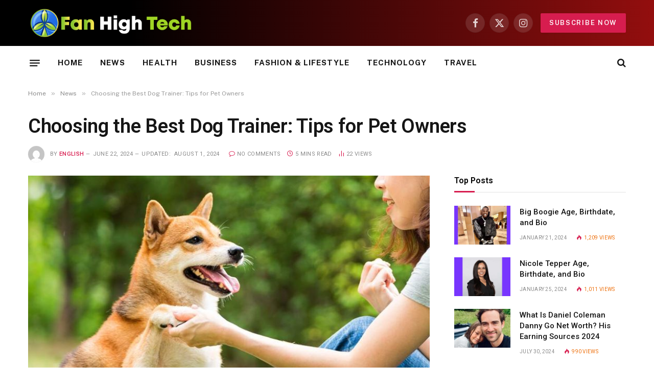

--- FILE ---
content_type: text/html; charset=UTF-8
request_url: https://fanhightech.com/choosing-the-best-dog-trainer-tips-for-pet-owners/
body_size: 18187
content:

<!DOCTYPE html>
<html lang="en-US" prefix="og: https://ogp.me/ns#" class="s-light site-s-light">

<head>

	<meta charset="UTF-8" />
	<meta name="viewport" content="width=device-width, initial-scale=1" />
	
<!-- Search Engine Optimization by Rank Math - https://rankmath.com/ -->
<title>Choosing the Best Dog Trainer: Tips for Pet Owners - Fan High Tech</title><link rel="preload" as="image" imagesrcset="https://fanhightech.com/wp-content/uploads/2024/06/dog-training-tips-first-time-article-feature-1-768x533.jpg 768w, https://fanhightech.com/wp-content/uploads/2024/06/dog-training-tips-first-time-article-feature-1-300x208.jpg 300w, https://fanhightech.com/wp-content/uploads/2024/06/dog-training-tips-first-time-article-feature-1-150x104.jpg 150w, https://fanhightech.com/wp-content/uploads/2024/06/dog-training-tips-first-time-article-feature-1-450x313.jpg 450w, https://fanhightech.com/wp-content/uploads/2024/06/dog-training-tips-first-time-article-feature-1.jpg 900w" imagesizes="(max-width: 768px) 100vw, 768px" /><link rel="preload" as="font" href="https://fanhightech.com/wp-content/themes/smart-mag/css/icons/fonts/ts-icons.woff2?v2.8" type="font/woff2" crossorigin="anonymous" />
<meta name="description" content="Bringing a new dog into your home is an exciting experience but comes with challenges. Training your dog is one of the most important steps to ensure a"/>
<meta name="robots" content="index, follow, max-snippet:-1, max-video-preview:-1, max-image-preview:large"/>
<link rel="canonical" href="https://fanhightech.com/choosing-the-best-dog-trainer-tips-for-pet-owners/" />
<meta property="og:locale" content="en_US" />
<meta property="og:type" content="article" />
<meta property="og:title" content="Choosing the Best Dog Trainer: Tips for Pet Owners - Fan High Tech" />
<meta property="og:description" content="Bringing a new dog into your home is an exciting experience but comes with challenges. Training your dog is one of the most important steps to ensure a" />
<meta property="og:url" content="https://fanhightech.com/choosing-the-best-dog-trainer-tips-for-pet-owners/" />
<meta property="og:site_name" content="Fanhightech" />
<meta property="article:section" content="News" />
<meta property="og:updated_time" content="2024-08-01T10:34:50+05:30" />
<meta property="og:image" content="https://fanhightech.com/wp-content/uploads/2024/06/dog-training-tips-first-time-article-feature-1.jpg" />
<meta property="og:image:secure_url" content="https://fanhightech.com/wp-content/uploads/2024/06/dog-training-tips-first-time-article-feature-1.jpg" />
<meta property="og:image:width" content="900" />
<meta property="og:image:height" content="625" />
<meta property="og:image:alt" content="Choosing the Best Dog Trainer: Tips for Pet Owners" />
<meta property="og:image:type" content="image/jpeg" />
<meta property="article:published_time" content="2024-06-22T21:45:45+05:30" />
<meta property="article:modified_time" content="2024-08-01T10:34:50+05:30" />
<meta name="twitter:card" content="summary_large_image" />
<meta name="twitter:title" content="Choosing the Best Dog Trainer: Tips for Pet Owners - Fan High Tech" />
<meta name="twitter:description" content="Bringing a new dog into your home is an exciting experience but comes with challenges. Training your dog is one of the most important steps to ensure a" />
<meta name="twitter:image" content="https://fanhightech.com/wp-content/uploads/2024/06/dog-training-tips-first-time-article-feature-1.jpg" />
<meta name="twitter:label1" content="Written by" />
<meta name="twitter:data1" content="English" />
<meta name="twitter:label2" content="Time to read" />
<meta name="twitter:data2" content="4 minutes" />
<script type="application/ld+json" class="rank-math-schema">{"@context":"https://schema.org","@graph":[{"@type":["Person","Organization"],"@id":"https://fanhightech.com/#person","name":"Fanhightech"},{"@type":"WebSite","@id":"https://fanhightech.com/#website","url":"https://fanhightech.com","name":"Fanhightech","publisher":{"@id":"https://fanhightech.com/#person"},"inLanguage":"en-US"},{"@type":"ImageObject","@id":"https://fanhightech.com/wp-content/uploads/2024/06/dog-training-tips-first-time-article-feature-1.jpg","url":"https://fanhightech.com/wp-content/uploads/2024/06/dog-training-tips-first-time-article-feature-1.jpg","width":"900","height":"625","inLanguage":"en-US"},{"@type":"WebPage","@id":"https://fanhightech.com/choosing-the-best-dog-trainer-tips-for-pet-owners/#webpage","url":"https://fanhightech.com/choosing-the-best-dog-trainer-tips-for-pet-owners/","name":"Choosing the Best Dog Trainer: Tips for Pet Owners - Fan High Tech","datePublished":"2024-06-22T21:45:45+05:30","dateModified":"2024-08-01T10:34:50+05:30","isPartOf":{"@id":"https://fanhightech.com/#website"},"primaryImageOfPage":{"@id":"https://fanhightech.com/wp-content/uploads/2024/06/dog-training-tips-first-time-article-feature-1.jpg"},"inLanguage":"en-US"},{"@type":"Person","@id":"https://fanhightech.com/author/andy/","name":"English","url":"https://fanhightech.com/author/andy/","image":{"@type":"ImageObject","@id":"https://secure.gravatar.com/avatar/98351b3480a7557f77994e6516934dfd2c7298e670fc5d611a6f3235da573a75?s=96&amp;d=mm&amp;r=g","url":"https://secure.gravatar.com/avatar/98351b3480a7557f77994e6516934dfd2c7298e670fc5d611a6f3235da573a75?s=96&amp;d=mm&amp;r=g","caption":"English","inLanguage":"en-US"}},{"@type":"BlogPosting","headline":"Choosing the Best Dog Trainer: Tips for Pet Owners - Fan High Tech","datePublished":"2024-06-22T21:45:45+05:30","dateModified":"2024-08-01T10:34:50+05:30","articleSection":"News","author":{"@id":"https://fanhightech.com/author/andy/","name":"English"},"publisher":{"@id":"https://fanhightech.com/#person"},"description":"Bringing a new dog into your home is an exciting experience but comes with challenges. Training your dog is one of the most important steps to ensure a","name":"Choosing the Best Dog Trainer: Tips for Pet Owners - Fan High Tech","@id":"https://fanhightech.com/choosing-the-best-dog-trainer-tips-for-pet-owners/#richSnippet","isPartOf":{"@id":"https://fanhightech.com/choosing-the-best-dog-trainer-tips-for-pet-owners/#webpage"},"image":{"@id":"https://fanhightech.com/wp-content/uploads/2024/06/dog-training-tips-first-time-article-feature-1.jpg"},"inLanguage":"en-US","mainEntityOfPage":{"@id":"https://fanhightech.com/choosing-the-best-dog-trainer-tips-for-pet-owners/#webpage"}}]}</script>
<!-- /Rank Math WordPress SEO plugin -->

<link rel='dns-prefetch' href='//fonts.googleapis.com' />
<link rel="alternate" type="application/rss+xml" title="Fan High Tech &raquo; Feed" href="https://fanhightech.com/feed/" />
<link rel="alternate" type="application/rss+xml" title="Fan High Tech &raquo; Comments Feed" href="https://fanhightech.com/comments/feed/" />
<link rel="alternate" type="application/rss+xml" title="Fan High Tech &raquo; Choosing the Best Dog Trainer: Tips for Pet Owners Comments Feed" href="https://fanhightech.com/choosing-the-best-dog-trainer-tips-for-pet-owners/feed/" />
<link rel="alternate" title="oEmbed (JSON)" type="application/json+oembed" href="https://fanhightech.com/wp-json/oembed/1.0/embed?url=https%3A%2F%2Ffanhightech.com%2Fchoosing-the-best-dog-trainer-tips-for-pet-owners%2F" />
<link rel="alternate" title="oEmbed (XML)" type="text/xml+oembed" href="https://fanhightech.com/wp-json/oembed/1.0/embed?url=https%3A%2F%2Ffanhightech.com%2Fchoosing-the-best-dog-trainer-tips-for-pet-owners%2F&#038;format=xml" />
<style id='wp-img-auto-sizes-contain-inline-css' type='text/css'>
img:is([sizes=auto i],[sizes^="auto," i]){contain-intrinsic-size:3000px 1500px}
/*# sourceURL=wp-img-auto-sizes-contain-inline-css */
</style>

<style id='wp-emoji-styles-inline-css' type='text/css'>

	img.wp-smiley, img.emoji {
		display: inline !important;
		border: none !important;
		box-shadow: none !important;
		height: 1em !important;
		width: 1em !important;
		margin: 0 0.07em !important;
		vertical-align: -0.1em !important;
		background: none !important;
		padding: 0 !important;
	}
/*# sourceURL=wp-emoji-styles-inline-css */
</style>
<link rel='stylesheet' id='wp-block-library-css' href='https://fanhightech.com/wp-includes/css/dist/block-library/style.min.css?ver=6.9' type='text/css' media='all' />
<style id='global-styles-inline-css' type='text/css'>
:root{--wp--preset--aspect-ratio--square: 1;--wp--preset--aspect-ratio--4-3: 4/3;--wp--preset--aspect-ratio--3-4: 3/4;--wp--preset--aspect-ratio--3-2: 3/2;--wp--preset--aspect-ratio--2-3: 2/3;--wp--preset--aspect-ratio--16-9: 16/9;--wp--preset--aspect-ratio--9-16: 9/16;--wp--preset--color--black: #000000;--wp--preset--color--cyan-bluish-gray: #abb8c3;--wp--preset--color--white: #ffffff;--wp--preset--color--pale-pink: #f78da7;--wp--preset--color--vivid-red: #cf2e2e;--wp--preset--color--luminous-vivid-orange: #ff6900;--wp--preset--color--luminous-vivid-amber: #fcb900;--wp--preset--color--light-green-cyan: #7bdcb5;--wp--preset--color--vivid-green-cyan: #00d084;--wp--preset--color--pale-cyan-blue: #8ed1fc;--wp--preset--color--vivid-cyan-blue: #0693e3;--wp--preset--color--vivid-purple: #9b51e0;--wp--preset--gradient--vivid-cyan-blue-to-vivid-purple: linear-gradient(135deg,rgb(6,147,227) 0%,rgb(155,81,224) 100%);--wp--preset--gradient--light-green-cyan-to-vivid-green-cyan: linear-gradient(135deg,rgb(122,220,180) 0%,rgb(0,208,130) 100%);--wp--preset--gradient--luminous-vivid-amber-to-luminous-vivid-orange: linear-gradient(135deg,rgb(252,185,0) 0%,rgb(255,105,0) 100%);--wp--preset--gradient--luminous-vivid-orange-to-vivid-red: linear-gradient(135deg,rgb(255,105,0) 0%,rgb(207,46,46) 100%);--wp--preset--gradient--very-light-gray-to-cyan-bluish-gray: linear-gradient(135deg,rgb(238,238,238) 0%,rgb(169,184,195) 100%);--wp--preset--gradient--cool-to-warm-spectrum: linear-gradient(135deg,rgb(74,234,220) 0%,rgb(151,120,209) 20%,rgb(207,42,186) 40%,rgb(238,44,130) 60%,rgb(251,105,98) 80%,rgb(254,248,76) 100%);--wp--preset--gradient--blush-light-purple: linear-gradient(135deg,rgb(255,206,236) 0%,rgb(152,150,240) 100%);--wp--preset--gradient--blush-bordeaux: linear-gradient(135deg,rgb(254,205,165) 0%,rgb(254,45,45) 50%,rgb(107,0,62) 100%);--wp--preset--gradient--luminous-dusk: linear-gradient(135deg,rgb(255,203,112) 0%,rgb(199,81,192) 50%,rgb(65,88,208) 100%);--wp--preset--gradient--pale-ocean: linear-gradient(135deg,rgb(255,245,203) 0%,rgb(182,227,212) 50%,rgb(51,167,181) 100%);--wp--preset--gradient--electric-grass: linear-gradient(135deg,rgb(202,248,128) 0%,rgb(113,206,126) 100%);--wp--preset--gradient--midnight: linear-gradient(135deg,rgb(2,3,129) 0%,rgb(40,116,252) 100%);--wp--preset--font-size--small: 13px;--wp--preset--font-size--medium: 20px;--wp--preset--font-size--large: 36px;--wp--preset--font-size--x-large: 42px;--wp--preset--spacing--20: 0.44rem;--wp--preset--spacing--30: 0.67rem;--wp--preset--spacing--40: 1rem;--wp--preset--spacing--50: 1.5rem;--wp--preset--spacing--60: 2.25rem;--wp--preset--spacing--70: 3.38rem;--wp--preset--spacing--80: 5.06rem;--wp--preset--shadow--natural: 6px 6px 9px rgba(0, 0, 0, 0.2);--wp--preset--shadow--deep: 12px 12px 50px rgba(0, 0, 0, 0.4);--wp--preset--shadow--sharp: 6px 6px 0px rgba(0, 0, 0, 0.2);--wp--preset--shadow--outlined: 6px 6px 0px -3px rgb(255, 255, 255), 6px 6px rgb(0, 0, 0);--wp--preset--shadow--crisp: 6px 6px 0px rgb(0, 0, 0);}:where(.is-layout-flex){gap: 0.5em;}:where(.is-layout-grid){gap: 0.5em;}body .is-layout-flex{display: flex;}.is-layout-flex{flex-wrap: wrap;align-items: center;}.is-layout-flex > :is(*, div){margin: 0;}body .is-layout-grid{display: grid;}.is-layout-grid > :is(*, div){margin: 0;}:where(.wp-block-columns.is-layout-flex){gap: 2em;}:where(.wp-block-columns.is-layout-grid){gap: 2em;}:where(.wp-block-post-template.is-layout-flex){gap: 1.25em;}:where(.wp-block-post-template.is-layout-grid){gap: 1.25em;}.has-black-color{color: var(--wp--preset--color--black) !important;}.has-cyan-bluish-gray-color{color: var(--wp--preset--color--cyan-bluish-gray) !important;}.has-white-color{color: var(--wp--preset--color--white) !important;}.has-pale-pink-color{color: var(--wp--preset--color--pale-pink) !important;}.has-vivid-red-color{color: var(--wp--preset--color--vivid-red) !important;}.has-luminous-vivid-orange-color{color: var(--wp--preset--color--luminous-vivid-orange) !important;}.has-luminous-vivid-amber-color{color: var(--wp--preset--color--luminous-vivid-amber) !important;}.has-light-green-cyan-color{color: var(--wp--preset--color--light-green-cyan) !important;}.has-vivid-green-cyan-color{color: var(--wp--preset--color--vivid-green-cyan) !important;}.has-pale-cyan-blue-color{color: var(--wp--preset--color--pale-cyan-blue) !important;}.has-vivid-cyan-blue-color{color: var(--wp--preset--color--vivid-cyan-blue) !important;}.has-vivid-purple-color{color: var(--wp--preset--color--vivid-purple) !important;}.has-black-background-color{background-color: var(--wp--preset--color--black) !important;}.has-cyan-bluish-gray-background-color{background-color: var(--wp--preset--color--cyan-bluish-gray) !important;}.has-white-background-color{background-color: var(--wp--preset--color--white) !important;}.has-pale-pink-background-color{background-color: var(--wp--preset--color--pale-pink) !important;}.has-vivid-red-background-color{background-color: var(--wp--preset--color--vivid-red) !important;}.has-luminous-vivid-orange-background-color{background-color: var(--wp--preset--color--luminous-vivid-orange) !important;}.has-luminous-vivid-amber-background-color{background-color: var(--wp--preset--color--luminous-vivid-amber) !important;}.has-light-green-cyan-background-color{background-color: var(--wp--preset--color--light-green-cyan) !important;}.has-vivid-green-cyan-background-color{background-color: var(--wp--preset--color--vivid-green-cyan) !important;}.has-pale-cyan-blue-background-color{background-color: var(--wp--preset--color--pale-cyan-blue) !important;}.has-vivid-cyan-blue-background-color{background-color: var(--wp--preset--color--vivid-cyan-blue) !important;}.has-vivid-purple-background-color{background-color: var(--wp--preset--color--vivid-purple) !important;}.has-black-border-color{border-color: var(--wp--preset--color--black) !important;}.has-cyan-bluish-gray-border-color{border-color: var(--wp--preset--color--cyan-bluish-gray) !important;}.has-white-border-color{border-color: var(--wp--preset--color--white) !important;}.has-pale-pink-border-color{border-color: var(--wp--preset--color--pale-pink) !important;}.has-vivid-red-border-color{border-color: var(--wp--preset--color--vivid-red) !important;}.has-luminous-vivid-orange-border-color{border-color: var(--wp--preset--color--luminous-vivid-orange) !important;}.has-luminous-vivid-amber-border-color{border-color: var(--wp--preset--color--luminous-vivid-amber) !important;}.has-light-green-cyan-border-color{border-color: var(--wp--preset--color--light-green-cyan) !important;}.has-vivid-green-cyan-border-color{border-color: var(--wp--preset--color--vivid-green-cyan) !important;}.has-pale-cyan-blue-border-color{border-color: var(--wp--preset--color--pale-cyan-blue) !important;}.has-vivid-cyan-blue-border-color{border-color: var(--wp--preset--color--vivid-cyan-blue) !important;}.has-vivid-purple-border-color{border-color: var(--wp--preset--color--vivid-purple) !important;}.has-vivid-cyan-blue-to-vivid-purple-gradient-background{background: var(--wp--preset--gradient--vivid-cyan-blue-to-vivid-purple) !important;}.has-light-green-cyan-to-vivid-green-cyan-gradient-background{background: var(--wp--preset--gradient--light-green-cyan-to-vivid-green-cyan) !important;}.has-luminous-vivid-amber-to-luminous-vivid-orange-gradient-background{background: var(--wp--preset--gradient--luminous-vivid-amber-to-luminous-vivid-orange) !important;}.has-luminous-vivid-orange-to-vivid-red-gradient-background{background: var(--wp--preset--gradient--luminous-vivid-orange-to-vivid-red) !important;}.has-very-light-gray-to-cyan-bluish-gray-gradient-background{background: var(--wp--preset--gradient--very-light-gray-to-cyan-bluish-gray) !important;}.has-cool-to-warm-spectrum-gradient-background{background: var(--wp--preset--gradient--cool-to-warm-spectrum) !important;}.has-blush-light-purple-gradient-background{background: var(--wp--preset--gradient--blush-light-purple) !important;}.has-blush-bordeaux-gradient-background{background: var(--wp--preset--gradient--blush-bordeaux) !important;}.has-luminous-dusk-gradient-background{background: var(--wp--preset--gradient--luminous-dusk) !important;}.has-pale-ocean-gradient-background{background: var(--wp--preset--gradient--pale-ocean) !important;}.has-electric-grass-gradient-background{background: var(--wp--preset--gradient--electric-grass) !important;}.has-midnight-gradient-background{background: var(--wp--preset--gradient--midnight) !important;}.has-small-font-size{font-size: var(--wp--preset--font-size--small) !important;}.has-medium-font-size{font-size: var(--wp--preset--font-size--medium) !important;}.has-large-font-size{font-size: var(--wp--preset--font-size--large) !important;}.has-x-large-font-size{font-size: var(--wp--preset--font-size--x-large) !important;}
/*# sourceURL=global-styles-inline-css */
</style>

<style id='classic-theme-styles-inline-css' type='text/css'>
/*! This file is auto-generated */
.wp-block-button__link{color:#fff;background-color:#32373c;border-radius:9999px;box-shadow:none;text-decoration:none;padding:calc(.667em + 2px) calc(1.333em + 2px);font-size:1.125em}.wp-block-file__button{background:#32373c;color:#fff;text-decoration:none}
/*# sourceURL=/wp-includes/css/classic-themes.min.css */
</style>
<link rel='stylesheet' id='smartmag-core-css' href='https://fanhightech.com/wp-content/themes/smart-mag/style.css?ver=10.0.0' type='text/css' media='all' />
<style id='smartmag-core-inline-css' type='text/css'>
:root { --c-main: #d71d4f;
--c-main-rgb: 215,29,79;
--title-font: "Roboto", system-ui, -apple-system, "Segoe UI", Arial, sans-serif;
--h-font: "Roboto", system-ui, -apple-system, "Segoe UI", Arial, sans-serif;
--title-size-xs: 15px;
--title-size-m: 18px;
--main-width: 1170px;
--wrap-padding: 36px;
--c-p-meta-icons: var(--c-main);
--c-excerpts: #424449;
--excerpt-size: 14px; }
.post-title:not(._) { font-weight: 500; }
:root { --sidebar-width: 336px; }
.ts-row, .has-el-gap { --sidebar-c-width: calc(var(--sidebar-width) + var(--grid-gutter-h) + var(--sidebar-c-pad)); }
:root { --sidebar-pad: 30px; --sidebar-sep-pad: 30px; }
.smart-head-main .smart-head-mid { --head-h: 90px; background: linear-gradient(90deg, #000000 20%, #930e0e 100%); }
.smart-head-main .smart-head-bot { --head-h: 66px; }
.s-dark .smart-head-main .smart-head-bot,
.smart-head-main .s-dark.smart-head-bot { background-color: #1e1521; }
.navigation-main .menu > li > a { font-size: 15px; font-weight: bold; letter-spacing: 0.07em; }
.smart-head-mobile .smart-head-mid { background: linear-gradient(90deg, #0a0202 0%, #930e0e 100%); }
.s-dark .off-canvas, .off-canvas.s-dark { background-color: #0f0007; }
.navigation-small .menu > li > a { font-weight: 500; }
.s-dark .navigation-small { --c-nav-hov: #ffffff; }
.s-dark .smart-head-main .spc-social,
.smart-head-main .s-dark .spc-social { --c-spc-social: rgba(255,255,255,0.8); --c-spc-social-hov: #ffffff; }
.smart-head-main .offcanvas-toggle { transform: scale(0.75); }
.smart-head .ts-button1 { font-size: 13px; letter-spacing: 0.13em; }
.smart-head .ts-button1:not(._) { color: #ffffff; }
.smart-head .ts-button1 { background-color: #ffffff; }
.s-dark .smart-head .ts-button1,
.smart-head .s-dark .ts-button1 { background-color: var(--c-main); }
.post-meta { font-family: "Roboto", system-ui, -apple-system, "Segoe UI", Arial, sans-serif; }
.post-meta .meta-item, .post-meta .text-in { font-size: 10px; font-weight: normal; text-transform: uppercase; letter-spacing: 0.03em; }
.post-meta .text-in, .post-meta .post-cat > a { font-size: 10px; }
.post-meta .post-cat > a { font-weight: bold; text-transform: uppercase; letter-spacing: 0.05em; }
.post-meta .post-author > a { color: var(--c-main); }
.block-head-c .heading { font-size: 16px; font-weight: 600; text-transform: initial; }
.block-head-c { --line-weight: 3px; --border-weight: 1px; }
.s-dark .block-head-c { --c-border: #424242; }
.block-head-c .heading { color: #000000; }
.s-dark .block-head-c .heading { color: #ffffff; }
.load-button { font-size: 12px; padding-top: 10px; padding-bottom: 10px; border-radius: 1px; }
.has-nums-c .l-post .post-title:before,
.has-nums-c .l-post .content:before { font-size: 18px; font-weight: 500; }
.post-meta-single .meta-item, .post-meta-single .text-in { font-size: 11px; }
.the-post-header .post-meta .post-title { font-weight: 600; letter-spacing: -0.0075em; }
.s-head-large .post-title { font-size: 38px; }
.site-s-light .s-head-large .sub-title { color: #5b5b5b; }
@media (min-width: 1200px) { .lower-footer .inner { padding-top: 45px; padding-bottom: 50px; }
.entry-content { font-size: 16px; } }
@media (min-width: 940px) and (max-width: 1200px) { .ts-row, .has-el-gap { --sidebar-c-width: calc(var(--sidebar-width) + var(--grid-gutter-h) + var(--sidebar-c-pad)); }
.navigation-main .menu > li > a { font-size: calc(10px + (15px - 10px) * .7); } }
@media (min-width: 768px) and (max-width: 940px) { .ts-contain, .main { padding-left: 35px; padding-right: 35px; } }
@media (max-width: 767px) { .ts-contain, .main { padding-left: 25px; padding-right: 25px; } }
@media (min-width: 940px) and (max-width: 1300px) { :root { --wrap-padding: min(36px, 5vw); } }


/*# sourceURL=smartmag-core-inline-css */
</style>
<link rel='stylesheet' id='smartmag-fonts-css' href='https://fonts.googleapis.com/css?family=Public+Sans%3A400%2C400i%2C500%2C600%2C700&#038;display=swap' type='text/css' media='all' />
<link rel='stylesheet' id='smartmag-magnific-popup-css' href='https://fanhightech.com/wp-content/themes/smart-mag/css/lightbox.css?ver=10.0.0' type='text/css' media='all' />
<link rel='stylesheet' id='smartmag-icons-css' href='https://fanhightech.com/wp-content/themes/smart-mag/css/icons/icons.css?ver=10.0.0' type='text/css' media='all' />
<link rel='stylesheet' id='smartmag-gfonts-custom-css' href='https://fonts.googleapis.com/css?family=Roboto%3A400%2C500%2C600%2C700&#038;display=swap' type='text/css' media='all' />
<script type="text/javascript" id="smartmag-lazy-inline-js-after">
/* <![CDATA[ */
/**
 * @copyright ThemeSphere
 * @preserve
 */
var BunyadLazy={};BunyadLazy.load=function(){function a(e,n){var t={};e.dataset.bgset&&e.dataset.sizes?(t.sizes=e.dataset.sizes,t.srcset=e.dataset.bgset):t.src=e.dataset.bgsrc,function(t){var a=t.dataset.ratio;if(0<a){const e=t.parentElement;if(e.classList.contains("media-ratio")){const n=e.style;n.getPropertyValue("--a-ratio")||(n.paddingBottom=100/a+"%")}}}(e);var a,o=document.createElement("img");for(a in o.onload=function(){var t="url('"+(o.currentSrc||o.src)+"')",a=e.style;a.backgroundImage!==t&&requestAnimationFrame(()=>{a.backgroundImage=t,n&&n()}),o.onload=null,o.onerror=null,o=null},o.onerror=o.onload,t)o.setAttribute(a,t[a]);o&&o.complete&&0<o.naturalWidth&&o.onload&&o.onload()}function e(t){t.dataset.loaded||a(t,()=>{document.dispatchEvent(new Event("lazyloaded")),t.dataset.loaded=1})}function n(t){"complete"===document.readyState?t():window.addEventListener("load",t)}return{initEarly:function(){var t,a=()=>{document.querySelectorAll(".img.bg-cover:not(.lazyload)").forEach(e)};"complete"!==document.readyState?(t=setInterval(a,150),n(()=>{a(),clearInterval(t)})):a()},callOnLoad:n,initBgImages:function(t){t&&n(()=>{document.querySelectorAll(".img.bg-cover").forEach(e)})},bgLoad:a}}(),BunyadLazy.load.initEarly();
//# sourceURL=smartmag-lazy-inline-js-after
/* ]]> */
</script>
<script type="text/javascript" src="https://fanhightech.com/wp-content/plugins/sphere-post-views/assets/js/post-views.js?ver=1.0.1" id="sphere-post-views-js"></script>
<script type="text/javascript" id="sphere-post-views-js-after">
/* <![CDATA[ */
var Sphere_PostViews = {"ajaxUrl":"https:\/\/fanhightech.com\/wp-admin\/admin-ajax.php?sphere_post_views=1","sampling":0,"samplingRate":10,"repeatCountDelay":0,"postID":8489,"token":"d86a37d1e7"}
//# sourceURL=sphere-post-views-js-after
/* ]]> */
</script>
<script type="text/javascript" src="https://fanhightech.com/wp-includes/js/jquery/jquery.min.js?ver=3.7.1" id="jquery-core-js"></script>
<script type="text/javascript" src="https://fanhightech.com/wp-includes/js/jquery/jquery-migrate.min.js?ver=3.4.1" id="jquery-migrate-js"></script>
<link rel="https://api.w.org/" href="https://fanhightech.com/wp-json/" /><link rel="alternate" title="JSON" type="application/json" href="https://fanhightech.com/wp-json/wp/v2/posts/8489" /><link rel="EditURI" type="application/rsd+xml" title="RSD" href="https://fanhightech.com/xmlrpc.php?rsd" />
<meta name="generator" content="WordPress 6.9" />
<link rel='shortlink' href='https://fanhightech.com/?p=8489' />

		<script>
		var BunyadSchemeKey = 'bunyad-scheme';
		(() => {
			const d = document.documentElement;
			const c = d.classList;
			var scheme = localStorage.getItem(BunyadSchemeKey);
			
			if (scheme) {
				d.dataset.origClass = c;
				scheme === 'dark' ? c.remove('s-light', 'site-s-light') : c.remove('s-dark', 'site-s-dark');
				c.add('site-s-' + scheme, 's-' + scheme);
			}
		})();
		</script>
		<meta name="generator" content="Elementor 3.21.7; features: e_optimized_assets_loading, e_optimized_css_loading, e_font_icon_svg, additional_custom_breakpoints, e_lazyload; settings: css_print_method-external, google_font-enabled, font_display-swap">
			<style>
				.e-con.e-parent:nth-of-type(n+4):not(.e-lazyloaded):not(.e-no-lazyload),
				.e-con.e-parent:nth-of-type(n+4):not(.e-lazyloaded):not(.e-no-lazyload) * {
					background-image: none !important;
				}
				@media screen and (max-height: 1024px) {
					.e-con.e-parent:nth-of-type(n+3):not(.e-lazyloaded):not(.e-no-lazyload),
					.e-con.e-parent:nth-of-type(n+3):not(.e-lazyloaded):not(.e-no-lazyload) * {
						background-image: none !important;
					}
				}
				@media screen and (max-height: 640px) {
					.e-con.e-parent:nth-of-type(n+2):not(.e-lazyloaded):not(.e-no-lazyload),
					.e-con.e-parent:nth-of-type(n+2):not(.e-lazyloaded):not(.e-no-lazyload) * {
						background-image: none !important;
					}
				}
			</style>
			<link rel="icon" href="https://fanhightech.com/wp-content/uploads/2024/01/cropped-A-3-32x32.png" sizes="32x32" />
<link rel="icon" href="https://fanhightech.com/wp-content/uploads/2024/01/cropped-A-3-192x192.png" sizes="192x192" />
<link rel="apple-touch-icon" href="https://fanhightech.com/wp-content/uploads/2024/01/cropped-A-3-180x180.png" />
<meta name="msapplication-TileImage" content="https://fanhightech.com/wp-content/uploads/2024/01/cropped-A-3-270x270.png" />


</head>

<body class="wp-singular post-template-default single single-post postid-8489 single-format-standard wp-theme-smart-mag right-sidebar post-layout-large post-cat-4 has-lb has-lb-sm layout-normal elementor-default elementor-kit-568">



<div class="main-wrap">

	
<div class="off-canvas-backdrop"></div>
<div class="mobile-menu-container off-canvas" id="off-canvas">

	<div class="off-canvas-head">
		<a href="#" class="close">
			<span class="visuallyhidden">Close Menu</span>
			<i class="tsi tsi-times"></i>
		</a>

		<div class="ts-logo">
			<img fetchpriority="high" class="logo-mobile logo-image logo-image-dark" src="https://fanhightech.com/wp-content/uploads/2024/05/imgpsh_fullsize_anim-1.png" width="847" height="184" alt="Fan High Tech"/><img class="logo-mobile logo-image" src="https://fanhightech.com/wp-content/uploads/2024/05/imgpsh_fullsize_anim-1.png" width="847" height="184" alt="Fan High Tech"/>		</div>
	</div>

	<div class="off-canvas-content">

					<ul class="mobile-menu"></ul>
		
					<div class="off-canvas-widgets">
				
		<div id="smartmag-block-posts-small-3" class="widget ts-block-widget smartmag-widget-posts-small">		
		<div class="block">
					<section class="block-wrap block-posts-small block-sc mb-none" data-id="1">

			<div class="widget-title block-head block-head-ac block-head-b"><h5 class="heading">What's Hot</h5></div>	
			<div class="block-content">
				
	<div class="loop loop-small loop-small-a loop-sep loop-small-sep grid grid-1 md:grid-1 sm:grid-1 xs:grid-1">

					
<article class="l-post small-post small-a-post m-pos-left">

	
			<div class="media">

		
			<a href="https://fanhightech.com/important-things-to-know-before-playing-online-games/" class="image-link media-ratio ar-bunyad-thumb" title="Important Things To Know Before Playing Online Games"><span data-bgsrc="https://fanhightech.com/wp-content/uploads/2026/01/Screenshot_648-300x205.jpg" class="img bg-cover wp-post-image attachment-medium size-medium lazyload" data-bgset="https://fanhightech.com/wp-content/uploads/2026/01/Screenshot_648-300x205.jpg 300w, https://fanhightech.com/wp-content/uploads/2026/01/Screenshot_648-150x102.jpg 150w, https://fanhightech.com/wp-content/uploads/2026/01/Screenshot_648-450x307.jpg 450w, https://fanhightech.com/wp-content/uploads/2026/01/Screenshot_648.jpg 645w" data-sizes="(max-width: 107px) 100vw, 107px"></span></a>			
			
			
			
		
		</div>
	

	
		<div class="content">

			<div class="post-meta post-meta-a post-meta-left has-below"><h4 class="is-title post-title"><a href="https://fanhightech.com/important-things-to-know-before-playing-online-games/">Important Things To Know Before Playing Online Games</a></h4><div class="post-meta-items meta-below"><span class="meta-item date"><span class="date-link"><time class="post-date" datetime="2026-01-16T16:52:30+05:30">January 16, 2026</time></span></span></div></div>			
			
			
		</div>

	
</article>	
					
<article class="l-post small-post small-a-post m-pos-left">

	
			<div class="media">

		
			<a href="https://fanhightech.com/why-players-remember-wins-and-forget-losses-in-game/" class="image-link media-ratio ar-bunyad-thumb" title="Why Players Remember Wins And Forget Losses In Game"><span data-bgsrc="https://fanhightech.com/wp-content/uploads/2025/12/Screenshot_430-300x198.jpg" class="img bg-cover wp-post-image attachment-medium size-medium lazyload" data-bgset="https://fanhightech.com/wp-content/uploads/2025/12/Screenshot_430-300x198.jpg 300w, https://fanhightech.com/wp-content/uploads/2025/12/Screenshot_430-150x99.jpg 150w, https://fanhightech.com/wp-content/uploads/2025/12/Screenshot_430-450x296.jpg 450w, https://fanhightech.com/wp-content/uploads/2025/12/Screenshot_430.jpg 642w" data-sizes="(max-width: 107px) 100vw, 107px"></span></a>			
			
			
			
		
		</div>
	

	
		<div class="content">

			<div class="post-meta post-meta-a post-meta-left has-below"><h4 class="is-title post-title"><a href="https://fanhightech.com/why-players-remember-wins-and-forget-losses-in-game/">Why Players Remember Wins And Forget Losses In Game</a></h4><div class="post-meta-items meta-below"><span class="meta-item date"><span class="date-link"><time class="post-date" datetime="2025-12-30T10:06:15+05:30">December 30, 2025</time></span></span></div></div>			
			
			
		</div>

	
</article>	
					
<article class="l-post small-post small-a-post m-pos-left">

	
			<div class="media">

		
			<a href="https://fanhightech.com/how-modern-tools-and-technology-are-transforming-woodworking-and-custom-furniture-craftsmanship/" class="image-link media-ratio ar-bunyad-thumb" title="How Modern Tools And Technology Are Transforming Woodworking And Custom Furniture Craftsmanship"><span data-bgsrc="https://fanhightech.com/wp-content/uploads/2025/12/wood_work_resized-300x200.jpg" class="img bg-cover wp-post-image attachment-medium size-medium lazyload" data-bgset="https://fanhightech.com/wp-content/uploads/2025/12/wood_work_resized-300x200.jpg 300w, https://fanhightech.com/wp-content/uploads/2025/12/wood_work_resized-768x512.jpg 768w, https://fanhightech.com/wp-content/uploads/2025/12/wood_work_resized-150x100.jpg 150w, https://fanhightech.com/wp-content/uploads/2025/12/wood_work_resized-450x300.jpg 450w, https://fanhightech.com/wp-content/uploads/2025/12/wood_work_resized.jpg 800w" data-sizes="(max-width: 107px) 100vw, 107px"></span></a>			
			
			
			
		
		</div>
	

	
		<div class="content">

			<div class="post-meta post-meta-a post-meta-left has-below"><h4 class="is-title post-title"><a href="https://fanhightech.com/how-modern-tools-and-technology-are-transforming-woodworking-and-custom-furniture-craftsmanship/">How Modern Tools And Technology Are Transforming Woodworking And Custom Furniture Craftsmanship</a></h4><div class="post-meta-items meta-below"><span class="meta-item date"><span class="date-link"><time class="post-date" datetime="2025-12-16T09:44:44+05:30">December 16, 2025</time></span></span></div></div>			
			
			
		</div>

	
</article>	
		
	</div>

					</div>

		</section>
				</div>

		</div>			</div>
		
		
		<div class="spc-social-block spc-social spc-social-b smart-head-social">
		
			
				<a href="#" class="link service s-facebook" target="_blank" rel="nofollow noopener">
					<i class="icon tsi tsi-facebook"></i>					<span class="visuallyhidden">Facebook</span>
				</a>
									
			
				<a href="#" class="link service s-twitter" target="_blank" rel="nofollow noopener">
					<i class="icon tsi tsi-twitter"></i>					<span class="visuallyhidden">X (Twitter)</span>
				</a>
									
			
				<a href="#" class="link service s-instagram" target="_blank" rel="nofollow noopener">
					<i class="icon tsi tsi-instagram"></i>					<span class="visuallyhidden">Instagram</span>
				</a>
									
			
		</div>

		
	</div>

</div>
<div class="smart-head smart-head-b smart-head-main" id="smart-head" data-sticky="auto" data-sticky-type="smart" data-sticky-full>
	
	<div class="smart-head-row smart-head-mid s-dark smart-head-row-full">

		<div class="inner wrap">

							
				<div class="items items-left ">
					<a href="https://fanhightech.com/" title="Fan High Tech" rel="home" class="logo-link ts-logo logo-is-image">
		<span>
			
				
					<img src="https://fanhightech.com/wp-content/uploads/2024/05/imgpsh_fullsize_anim-1.png" class="logo-image logo-image-dark" alt="Fan High Tech" width="1693" height="367"/><img loading="lazy" src="https://fanhightech.com/wp-content/uploads/2024/05/imgpsh_fullsize_anim-1.png" class="logo-image" alt="Fan High Tech" width="1693" height="367"/>
									 
					</span>
	</a>				</div>

							
				<div class="items items-center empty">
								</div>

							
				<div class="items items-right ">
				
		<div class="spc-social-block spc-social spc-social-b smart-head-social">
		
			
				<a href="#" class="link service s-facebook" target="_blank" rel="nofollow noopener">
					<i class="icon tsi tsi-facebook"></i>					<span class="visuallyhidden">Facebook</span>
				</a>
									
			
				<a href="#" class="link service s-twitter" target="_blank" rel="nofollow noopener">
					<i class="icon tsi tsi-twitter"></i>					<span class="visuallyhidden">X (Twitter)</span>
				</a>
									
			
				<a href="#" class="link service s-instagram" target="_blank" rel="nofollow noopener">
					<i class="icon tsi tsi-instagram"></i>					<span class="visuallyhidden">Instagram</span>
				</a>
									
			
		</div>

		
	<a href="#" class="ts-button ts-button-a ts-button1">
		Subscribe Now	</a>
				</div>

						
		</div>
	</div>

	
	<div class="smart-head-row smart-head-bot is-light smart-head-row-full">

		<div class="inner wrap">

							
				<div class="items items-left ">
				
<button class="offcanvas-toggle has-icon" type="button" aria-label="Menu">
	<span class="hamburger-icon hamburger-icon-a">
		<span class="inner"></span>
	</span>
</button>	<div class="nav-wrap">
		<nav class="navigation navigation-main nav-hov-a">
			<ul id="menu-main-menu" class="menu"><li id="menu-item-6769" class="menu-item menu-item-type-custom menu-item-object-custom menu-item-home menu-item-6769"><a href="https://fanhightech.com">Home</a></li>
<li id="menu-item-6956" class="menu-item menu-item-type-taxonomy menu-item-object-category current-post-ancestor current-menu-parent current-post-parent menu-cat-4 menu-item-6956"><a href="https://fanhightech.com/category/news/">News</a></li>
<li id="menu-item-6955" class="menu-item menu-item-type-taxonomy menu-item-object-category menu-cat-8 menu-item-6955"><a href="https://fanhightech.com/category/health/">Health</a></li>
<li id="menu-item-6953" class="menu-item menu-item-type-taxonomy menu-item-object-category menu-cat-6 menu-item-6953"><a href="https://fanhightech.com/category/business/">Business</a></li>
<li id="menu-item-6954" class="menu-item menu-item-type-taxonomy menu-item-object-category menu-cat-3 menu-item-6954"><a href="https://fanhightech.com/category/fashion-lifestyle/">Fashion &amp; Lifestyle</a></li>
<li id="menu-item-6957" class="menu-item menu-item-type-taxonomy menu-item-object-category menu-cat-5 menu-item-6957"><a href="https://fanhightech.com/category/technology/">Technology</a></li>
<li id="menu-item-6958" class="menu-item menu-item-type-taxonomy menu-item-object-category menu-cat-7 menu-item-6958"><a href="https://fanhightech.com/category/travel/">Travel</a></li>
</ul>		</nav>
	</div>
				</div>

							
				<div class="items items-center empty">
								</div>

							
				<div class="items items-right ">
				

	<a href="#" class="search-icon has-icon-only is-icon" title="Search">
		<i class="tsi tsi-search"></i>
	</a>

				</div>

						
		</div>
	</div>

	</div>
<div class="smart-head smart-head-a smart-head-mobile" id="smart-head-mobile" data-sticky="mid" data-sticky-type="smart" data-sticky-full>
	
	<div class="smart-head-row smart-head-mid smart-head-row-3 s-dark smart-head-row-full">

		<div class="inner wrap">

							
				<div class="items items-left ">
				
<button class="offcanvas-toggle has-icon" type="button" aria-label="Menu">
	<span class="hamburger-icon hamburger-icon-a">
		<span class="inner"></span>
	</span>
</button>				</div>

							
				<div class="items items-center ">
					<a href="https://fanhightech.com/" title="Fan High Tech" rel="home" class="logo-link ts-logo logo-is-image">
		<span>
			
									<img fetchpriority="high" class="logo-mobile logo-image logo-image-dark" src="https://fanhightech.com/wp-content/uploads/2024/05/imgpsh_fullsize_anim-1.png" width="847" height="184" alt="Fan High Tech"/><img class="logo-mobile logo-image" src="https://fanhightech.com/wp-content/uploads/2024/05/imgpsh_fullsize_anim-1.png" width="847" height="184" alt="Fan High Tech"/>									 
					</span>
	</a>				</div>

							
				<div class="items items-right ">
				

	<a href="#" class="search-icon has-icon-only is-icon" title="Search">
		<i class="tsi tsi-search"></i>
	</a>

				</div>

						
		</div>
	</div>

	</div>
<nav class="breadcrumbs is-full-width breadcrumbs-a" id="breadcrumb"><div class="inner ts-contain "><span><a href="https://fanhightech.com/"><span>Home</span></a></span><span class="delim">&raquo;</span><span><a href="https://fanhightech.com/category/news/"><span>News</span></a></span><span class="delim">&raquo;</span><span class="current">Choosing the Best Dog Trainer: Tips for Pet Owners</span></div></nav>
<div class="main ts-contain cf right-sidebar">
	
		
	<div class="the-post-header s-head-modern s-head-large">
	<div class="post-meta post-meta-a post-meta-left post-meta-single has-below"><h1 class="is-title post-title">Choosing the Best Dog Trainer: Tips for Pet Owners</h1><div class="post-meta-items meta-below has-author-img"><span class="meta-item post-author has-img"><img alt='English' src='https://secure.gravatar.com/avatar/98351b3480a7557f77994e6516934dfd2c7298e670fc5d611a6f3235da573a75?s=32&#038;d=mm&#038;r=g' srcset='https://secure.gravatar.com/avatar/98351b3480a7557f77994e6516934dfd2c7298e670fc5d611a6f3235da573a75?s=64&#038;d=mm&#038;r=g 2x' class='avatar avatar-32 photo' height='32' width='32' decoding='async'/><span class="by">By</span> <a href="https://fanhightech.com/author/andy/" title="Posts by English" rel="author">English</a></span><span class="meta-item date"><time class="post-date" datetime="2024-06-22T21:45:45+05:30">June 22, 2024</time></span><span class="meta-item has-next-icon date-modified"><span class="updated-on">Updated:</span><time class="post-date" datetime="2024-08-01T10:34:50+05:30">August 1, 2024</time></span><span class="has-next-icon meta-item comments has-icon"><a href="https://fanhightech.com/choosing-the-best-dog-trainer-tips-for-pet-owners/#respond"><i class="tsi tsi-comment-o"></i>No Comments</a></span><span class="has-next-icon meta-item read-time has-icon"><i class="tsi tsi-clock"></i>5 Mins Read</span><span title="22 Article Views" class="meta-item post-views has-icon"><i class="tsi tsi-bar-chart-2"></i>22 <span>Views</span></span></div></div>	
	
</div>
<div class="ts-row">
	<div class="col-8 main-content s-post-contain">

		
					<div class="single-featured">	
	<div class="featured">
				
			<a href="https://fanhightech.com/wp-content/uploads/2024/06/dog-training-tips-first-time-article-feature-1.jpg" class="image-link media-ratio ar-bunyad-main" title="Choosing the Best Dog Trainer: Tips for Pet Owners"><img loading="lazy" width="768" height="502" src="https://fanhightech.com/wp-content/uploads/2024/06/dog-training-tips-first-time-article-feature-1-768x533.jpg" class="attachment-bunyad-main size-bunyad-main no-lazy skip-lazy wp-post-image" alt="" sizes="(max-width: 768px) 100vw, 768px" title="Choosing the Best Dog Trainer: Tips for Pet Owners" decoding="async" srcset="https://fanhightech.com/wp-content/uploads/2024/06/dog-training-tips-first-time-article-feature-1-768x533.jpg 768w, https://fanhightech.com/wp-content/uploads/2024/06/dog-training-tips-first-time-article-feature-1-300x208.jpg 300w, https://fanhightech.com/wp-content/uploads/2024/06/dog-training-tips-first-time-article-feature-1-150x104.jpg 150w, https://fanhightech.com/wp-content/uploads/2024/06/dog-training-tips-first-time-article-feature-1-450x313.jpg 450w, https://fanhightech.com/wp-content/uploads/2024/06/dog-training-tips-first-time-article-feature-1.jpg 900w" /></a>		
						
			</div>

	</div>
		
		<div class="the-post s-post-large">

			<article id="post-8489" class="post-8489 post type-post status-publish format-standard has-post-thumbnail category-news">
				
<div class="post-content-wrap">
	
	<div class="post-content cf entry-content content-spacious">

		
				
		<p><span style="font-weight: 400;">Bringing a new dog into your home is an exciting experience but comes with challenges. Training your dog is one of the most important steps to ensure a harmonious relationship between you and your furry friend. Finding the right dog trainer can make a difference in achieving this goal. This article will guide you through choosing the best dog trainer with practical tips and considerations for pet owners.</span></p>
<h2><b>Understanding the Importance of Dog Training</b></h2>
<h3><b>Why Professional Training is Essential</b></h3>
<p><span style="font-weight: 400;">Training is essential for every dog, regardless of its breed or age. Professional training helps in:</span></p>
<ol>
<li style="font-weight: 400;" aria-level="1"><b>Behaviour Management</b><span style="font-weight: 400;">: A well-trained dog is less likely to develop behaviour problems such as excessive barking, chewing, or aggression.</span></li>
<li style="font-weight: 400;" aria-level="1"><b>Safety</b><span style="font-weight: 400;">: Training ensures that your dog responds to commands, which can be crucial in preventing accidents or injuries.</span></li>
<li style="font-weight: 400;" aria-level="1"><b>Bonding</b><span style="font-weight: 400;">: Training sessions provide an opportunity for you and your dog to bond and understand each other better.</span></li>
</ol>
<h3><b>Types of Dog Training</b></h3>
<p><span style="font-weight: 400;">Dog training is available, including obedience training, agility training, and behaviour modification. Understanding your dog&#8217;s specific needs can help you choose the right type of training and find the </span><a href="https://happydogtraining.com.au/" target="_blank" rel="noopener"><span style="font-weight: 400;">best dog trainer in Gold Coast</span></a><span style="font-weight: 400;">.</span></p>
<h2><b>Qualities to Look for in a Dog Trainer</b></h2>
<h3><b>Certification and Experience</b></h3>
<p><span style="font-weight: 400;">When searching for a dog trainer, consider their qualifications and experience. Look for trainers certified by reputable organisations with a proven track record. Experienced trainers are more likely to encounter behavioural issues and know how to handle them effectively.</span></p>
<h3><b>Training Methods</b></h3>
<p><span style="font-weight: 400;">Different trainers use different methods, ranging from positive reinforcement to traditional techniques. Choosing a trainer whose methods align with your values and are suitable for your dog&#8217;s temperament is essential. Positive reinforcement, which involves rewarding good behaviour, is widely considered among the most influential and humane training methods.</span></p>
<h3><b>Communication Skills</b></h3>
<p><span style="font-weight: 400;">A good dog trainer should be able to communicate well with your dog and you. They should be able to explain their methods clearly and provide you with the tools and knowledge to continue training at home. Effective communication is critical to ensuring you and your dog are on the same page.</span></p>
<h2><b>Researching Potential Trainers</b></h2>
<h3><b>Asking for Recommendations</b></h3>
<p><span style="font-weight: 400;">Word of mouth is one of the best ways to find a reliable dog trainer. Ask friends, family, or your </span><a href="https://en.wikipedia.org/wiki/Veterinarian" target="_blank" rel="noopener"><span style="font-weight: 400;">veterinarian</span></a><span style="font-weight: 400;"> for recommendations. Personal experiences can provide valuable insights into a trainer&#8217;s effectiveness and reliability.</span></p>
<h3><b>Reading Reviews</b></h3>
<p><span style="font-weight: 400;">Online reviews can also be a helpful resource. Look for trainers with positive feedback and high ratings. Please pay attention to comments about their professionalism, effectiveness, and how they interact with both dogs and owners.</span></p>
<h3><b>Interviewing Trainers</b></h3>
<p><span style="font-weight: 400;">Before deciding, it&#8217;s a good idea to interview potential trainers. Ask about their experience, methods, and any specific questions you may have about your dog&#8217;s training needs. This will give you a better sense of whether they fit you and your dog.</span></p>
<h2><b>Trial Sessions</b></h2>
<h3><b>Observing a Training Session</b></h3>
<p><span style="font-weight: 400;">Observe a training session before committing. This will give you a firsthand look at the trainer&#8217;s methods and how they interact with dogs. Pay attention to how the dogs respond and whether the trainer uses positive reinforcement.</span></p>
<h3><b>Initial Consultation</b></h3>
<p><span style="font-weight: 400;">Many trainers offer an initial consultation or trial session. This can be an excellent opportunity to see how your dog responds to the trainer and whether their methods are effective. It also allows you to discuss your goals and concerns in detail.</span></p>
<h2><b>Making the Final Decision</b></h2>
<h3><b>Evaluating Progress</b></h3>
<p><span style="font-weight: 400;">Monitoring your dog&#8217;s progress is essential once you start working with a trainer. Practical training should lead to noticeable improvements in behaviour. If you don&#8217;t see progress or if your dog seems stressed or unhappy, it may be time to reconsider your choice of trainer.</span></p>
<h3><b>Building a Long-Term Relationship</b></h3>
<p><span style="font-weight: 400;">Training is an ongoing process, and choosing a trainer with whom you can build a long-term relationship is essential. A good trainer will provide ongoing support and be available to address any issues that arise in the future.</span></p>
<h2><b>Tips for Training Success</b></h2>
<h3><b>Consistency is Key</b></h3>
<p><span style="font-weight: 400;">Consistency is crucial when training your dog. Ensure to reinforce the commands and behaviours your dog learns during training sessions at home. Consistent practice helps reinforce positive behaviour and makes the training more effective.</span></p>
<h3><b>Patience and Positive Reinforcement</b></h3>
<p><span style="font-weight: 400;">Training takes time and patience. Be patient with your dog and use positive reinforcement to encourage good behaviour. Rewarding your dog with treats, such as<a href="https://badlandsranch.com/superfood-complete-lamb-venison/" target="_blank" rel="noopener"> lamb for dogs</a>, praise, or playtime can motivate them to learn and obey commands. In the topic of taking care of your dogs If you ever thought <a href="https://au.mightymunch.com/blogs/news/can-i-give-my-dog-aspirin-for-joint-pain" target="_blank" rel="noopener noreferrer" data-saferedirecturl="https://www.google.com/url?q=https://au.mightymunch.com/blogs/news/can-i-give-my-dog-aspirin-for-joint-pain&amp;source=gmail&amp;ust=1722574051577000&amp;usg=AOvVaw3Vs2O0ADMn-u_cb9_8Y4py">can i give my dog aspirin for a limp</a>, you might wonder about the safety of giving aspirin for joint pain; for more information, you can check out this guide on the topic here.</span></p>
<h3><b>Practice Makes Perfect</b></h3>
<p><span style="font-weight: 400;">Regular practice is essential for maintaining the skills your dog learns during training. Incorporate training exercises into your daily routine to keep your dog&#8217;s skills sharp and reinforce good behaviour.</span></p>
<h2><b>Conclusion</b></h2>
<p><span style="font-weight: 400;">Choosing the best dog trainer for your furry friend ensures a happy and well-behaved pet. You can find a trainer who meets your needs by considering factors such as certification, experience, training methods, and communication skills. Whether you&#8217;re looking for the best dog trainer on the Gold Coast or elsewhere, taking the time to research and evaluate potential trainers will pay off in the long run. Remember, training is a partnership between you, your dog, and the trainer. With patience, consistency, and guidance, you can achieve great results and strengthen the bond with your beloved pet.</span></p>
<p>&nbsp;</p>

				
		
		
		
	</div>
</div>
	
			</article>

			
	
	<div class="post-share-bot">
		<span class="info">Share.</span>
		
		<span class="share-links spc-social spc-social-colors spc-social-bg">

			
			
				<a href="https://www.facebook.com/sharer.php?u=https%3A%2F%2Ffanhightech.com%2Fchoosing-the-best-dog-trainer-tips-for-pet-owners%2F" class="service s-facebook tsi tsi-facebook" 
					title="Share on Facebook" target="_blank" rel="nofollow noopener">
					<span class="visuallyhidden">Facebook</span>

									</a>
					
			
				<a href="https://twitter.com/intent/tweet?url=https%3A%2F%2Ffanhightech.com%2Fchoosing-the-best-dog-trainer-tips-for-pet-owners%2F&#038;text=Choosing%20the%20Best%20Dog%20Trainer%3A%20Tips%20for%20Pet%20Owners" class="service s-twitter tsi tsi-twitter" 
					title="Share on X (Twitter)" target="_blank" rel="nofollow noopener">
					<span class="visuallyhidden">Twitter</span>

									</a>
					
			
				<a href="https://pinterest.com/pin/create/button/?url=https%3A%2F%2Ffanhightech.com%2Fchoosing-the-best-dog-trainer-tips-for-pet-owners%2F&#038;media=https%3A%2F%2Ffanhightech.com%2Fwp-content%2Fuploads%2F2024%2F06%2Fdog-training-tips-first-time-article-feature-1.jpg&#038;description=Choosing%20the%20Best%20Dog%20Trainer%3A%20Tips%20for%20Pet%20Owners" class="service s-pinterest tsi tsi-pinterest" 
					title="Share on Pinterest" target="_blank" rel="nofollow noopener">
					<span class="visuallyhidden">Pinterest</span>

									</a>
					
			
				<a href="https://www.linkedin.com/shareArticle?mini=true&#038;url=https%3A%2F%2Ffanhightech.com%2Fchoosing-the-best-dog-trainer-tips-for-pet-owners%2F" class="service s-linkedin tsi tsi-linkedin" 
					title="Share on LinkedIn" target="_blank" rel="nofollow noopener">
					<span class="visuallyhidden">LinkedIn</span>

									</a>
					
			
				<a href="https://www.tumblr.com/share/link?url=https%3A%2F%2Ffanhightech.com%2Fchoosing-the-best-dog-trainer-tips-for-pet-owners%2F&#038;name=Choosing%20the%20Best%20Dog%20Trainer%3A%20Tips%20for%20Pet%20Owners" class="service s-tumblr tsi tsi-tumblr" 
					title="Share on Tumblr" target="_blank" rel="nofollow noopener">
					<span class="visuallyhidden">Tumblr</span>

									</a>
					
			
				<a href="/cdn-cgi/l/email-protection#[base64]" class="service s-email tsi tsi-envelope-o" title="Share via Email" target="_blank" rel="nofollow noopener">
					<span class="visuallyhidden">Email</span>

									</a>
					
			
			
		</span>
	</div>
	



	<div class="author-box">
		<section class="author-info">

	<img alt='' src='https://secure.gravatar.com/avatar/98351b3480a7557f77994e6516934dfd2c7298e670fc5d611a6f3235da573a75?s=95&#038;d=mm&#038;r=g' srcset='https://secure.gravatar.com/avatar/98351b3480a7557f77994e6516934dfd2c7298e670fc5d611a6f3235da573a75?s=190&#038;d=mm&#038;r=g 2x' class='avatar avatar-95 photo' height='95' width='95' decoding='async'/>	
	<div class="description">
		<a href="https://fanhightech.com/author/andy/" title="Posts by English" rel="author">English</a>		
		<ul class="social-icons">
				</ul>
		
		<p class="bio">Kelly is the founder of the Cashfloat blog and has been working tirelessly to produce interesting and informative articles for UK consumers since the blog's creation. Kelly's passion is travelling. She loves her job because she can do it from anywhere in the world! Whether inspiration hits her while sitting on the balcony of a French B&amp;B, or whether she is struck with an idea in a roadside cafe in Moscow, she will always make sure that the idea comes to fruition. Kelly's insights come from her knowledge gained while completing her degree in Economics and Finance as well as from the people she meets around the world. Her motto is: Everyone you meet has something valuable to teach you, so meet as many people as you can!</p>
	</div>
	
</section>	</div>


	<section class="related-posts">
							
							
				<div class="block-head block-head-ac block-head-c is-left">

					<h4 class="heading">Related <span class="color">Posts</span></h4>					
									</div>
				
			
				<section class="block-wrap block-grid cols-gap-sm mb-none" data-id="2">

				
			<div class="block-content">
					
	<div class="loop loop-grid loop-grid-sm grid grid-3 md:grid-2 xs:grid-1">

					
<article class="l-post grid-post grid-sm-post">

	
			<div class="media">

		
			<a href="https://fanhightech.com/important-things-to-know-before-playing-online-games/" class="image-link media-ratio ratio-16-9" title="Important Things To Know Before Playing Online Games"><span data-bgsrc="https://fanhightech.com/wp-content/uploads/2026/01/Screenshot_648-450x307.jpg" class="img bg-cover wp-post-image attachment-bunyad-medium size-bunyad-medium lazyload" data-bgset="https://fanhightech.com/wp-content/uploads/2026/01/Screenshot_648-450x307.jpg 450w, https://fanhightech.com/wp-content/uploads/2026/01/Screenshot_648.jpg 645w" data-sizes="(max-width: 368px) 100vw, 368px"></span></a>			
			
			
			
		
		</div>
	

	
		<div class="content">

			<div class="post-meta post-meta-a has-below"><h2 class="is-title post-title"><a href="https://fanhightech.com/important-things-to-know-before-playing-online-games/">Important Things To Know Before Playing Online Games</a></h2><div class="post-meta-items meta-below"><span class="meta-item date"><span class="date-link"><time class="post-date" datetime="2026-01-16T16:52:30+05:30">January 16, 2026</time></span></span></div></div>			
			
			
		</div>

	
</article>					
<article class="l-post grid-post grid-sm-post">

	
			<div class="media">

		
			<a href="https://fanhightech.com/how-modern-tools-and-technology-are-transforming-woodworking-and-custom-furniture-craftsmanship/" class="image-link media-ratio ratio-16-9" title="How Modern Tools And Technology Are Transforming Woodworking And Custom Furniture Craftsmanship"><span data-bgsrc="https://fanhightech.com/wp-content/uploads/2025/12/wood_work_resized-450x300.jpg" class="img bg-cover wp-post-image attachment-bunyad-medium size-bunyad-medium lazyload" data-bgset="https://fanhightech.com/wp-content/uploads/2025/12/wood_work_resized-450x300.jpg 450w, https://fanhightech.com/wp-content/uploads/2025/12/wood_work_resized-768x512.jpg 768w, https://fanhightech.com/wp-content/uploads/2025/12/wood_work_resized.jpg 800w" data-sizes="(max-width: 368px) 100vw, 368px"></span></a>			
			
			
			
		
		</div>
	

	
		<div class="content">

			<div class="post-meta post-meta-a has-below"><h2 class="is-title post-title"><a href="https://fanhightech.com/how-modern-tools-and-technology-are-transforming-woodworking-and-custom-furniture-craftsmanship/">How Modern Tools And Technology Are Transforming Woodworking And Custom Furniture Craftsmanship</a></h2><div class="post-meta-items meta-below"><span class="meta-item date"><span class="date-link"><time class="post-date" datetime="2025-12-16T09:44:44+05:30">December 16, 2025</time></span></span></div></div>			
			
			
		</div>

	
</article>					
<article class="l-post grid-post grid-sm-post">

	
			<div class="media">

		
			<a href="https://fanhightech.com/building-stronger-communities-through-local-fostering-support/" class="image-link media-ratio ratio-16-9" title="Building Stronger Communities Through Local Fostering Support"><span data-bgsrc="https://fanhightech.com/wp-content/uploads/2025/09/Strong-communities-1280x640-1-450x225.jpg" class="img bg-cover wp-post-image attachment-bunyad-medium size-bunyad-medium lazyload" data-bgset="https://fanhightech.com/wp-content/uploads/2025/09/Strong-communities-1280x640-1-450x225.jpg 450w, https://fanhightech.com/wp-content/uploads/2025/09/Strong-communities-1280x640-1-1024x512.jpg 1024w, https://fanhightech.com/wp-content/uploads/2025/09/Strong-communities-1280x640-1-768x384.jpg 768w, https://fanhightech.com/wp-content/uploads/2025/09/Strong-communities-1280x640-1-1200x600.jpg 1200w, https://fanhightech.com/wp-content/uploads/2025/09/Strong-communities-1280x640-1.jpg 1280w" data-sizes="(max-width: 368px) 100vw, 368px"></span></a>			
			
			
			
		
		</div>
	

	
		<div class="content">

			<div class="post-meta post-meta-a has-below"><h2 class="is-title post-title"><a href="https://fanhightech.com/building-stronger-communities-through-local-fostering-support/">Building Stronger Communities Through Local Fostering Support</a></h2><div class="post-meta-items meta-below"><span class="meta-item date"><span class="date-link"><time class="post-date" datetime="2025-09-10T22:03:53+05:30">September 10, 2025</time></span></span></div></div>			
			
			
		</div>

	
</article>					
<article class="l-post grid-post grid-sm-post">

	
			<div class="media">

		
			<a href="https://fanhightech.com/syna-world-cyber-dystopia/" class="image-link media-ratio ratio-16-9" title="Syna World: Cyber Dystopia"><span data-bgsrc="https://fanhightech.com/wp-content/uploads/2025/07/3371-450x270.webp" class="img bg-cover wp-post-image attachment-bunyad-medium size-bunyad-medium lazyload" data-bgset="https://fanhightech.com/wp-content/uploads/2025/07/3371-450x270.webp 450w, https://fanhightech.com/wp-content/uploads/2025/07/3371-300x180.webp 300w, https://fanhightech.com/wp-content/uploads/2025/07/3371-150x90.webp 150w, https://fanhightech.com/wp-content/uploads/2025/07/3371.webp 700w" data-sizes="(max-width: 368px) 100vw, 368px"></span></a>			
			
			
			
		
		</div>
	

	
		<div class="content">

			<div class="post-meta post-meta-a has-below"><h2 class="is-title post-title"><a href="https://fanhightech.com/syna-world-cyber-dystopia/">Syna World: Cyber Dystopia</a></h2><div class="post-meta-items meta-below"><span class="meta-item date"><span class="date-link"><time class="post-date" datetime="2025-07-15T10:24:15+05:30">July 15, 2025</time></span></span></div></div>			
			
			
		</div>

	
</article>					
<article class="l-post grid-post grid-sm-post">

	
			<div class="media">

		
			<a href="https://fanhightech.com/essential-start-up-resources-a-comprehensive-guide-for-new-entrepreneurs/" class="image-link media-ratio ratio-16-9" title="Essential Start-Up Resources: A Comprehensive Guide for New Entrepreneurs"><span data-bgsrc="https://fanhightech.com/wp-content/uploads/2025/07/resize-450x236.jpeg" class="img bg-cover wp-post-image attachment-bunyad-medium size-bunyad-medium lazyload" data-bgset="https://fanhightech.com/wp-content/uploads/2025/07/resize-450x236.jpeg 450w, https://fanhightech.com/wp-content/uploads/2025/07/resize-300x158.jpeg 300w, https://fanhightech.com/wp-content/uploads/2025/07/resize-1024x538.jpeg 1024w, https://fanhightech.com/wp-content/uploads/2025/07/resize-768x403.jpeg 768w, https://fanhightech.com/wp-content/uploads/2025/07/resize-150x79.jpeg 150w, https://fanhightech.com/wp-content/uploads/2025/07/resize.jpeg 1200w" data-sizes="(max-width: 368px) 100vw, 368px"></span></a>			
			
			
			
		
		</div>
	

	
		<div class="content">

			<div class="post-meta post-meta-a has-below"><h2 class="is-title post-title"><a href="https://fanhightech.com/essential-start-up-resources-a-comprehensive-guide-for-new-entrepreneurs/">Essential Start-Up Resources: A Comprehensive Guide for New Entrepreneurs</a></h2><div class="post-meta-items meta-below"><span class="meta-item date"><span class="date-link"><time class="post-date" datetime="2025-07-12T13:14:11+05:30">July 12, 2025</time></span></span></div></div>			
			
			
		</div>

	
</article>					
<article class="l-post grid-post grid-sm-post">

	
			<div class="media">

		
			<a href="https://fanhightech.com/choosing-the-right-clear-acrylic-for-diy-and-professional-projects/" class="image-link media-ratio ratio-16-9" title="Choosing the Right Clear Acrylic for DIY and Professional Projects"><span data-bgsrc="https://fanhightech.com/wp-content/uploads/2025/07/acrylic-450x225.jpg" class="img bg-cover wp-post-image attachment-bunyad-medium size-bunyad-medium lazyload" data-bgset="https://fanhightech.com/wp-content/uploads/2025/07/acrylic-450x225.jpg 450w, https://fanhightech.com/wp-content/uploads/2025/07/acrylic-1024x512.jpg 1024w, https://fanhightech.com/wp-content/uploads/2025/07/acrylic-768x384.jpg 768w, https://fanhightech.com/wp-content/uploads/2025/07/acrylic-1536x768.jpg 1536w, https://fanhightech.com/wp-content/uploads/2025/07/acrylic-1200x600.jpg 1200w, https://fanhightech.com/wp-content/uploads/2025/07/acrylic.jpg 1600w" data-sizes="(max-width: 368px) 100vw, 368px"></span></a>			
			
			
			
		
		</div>
	

	
		<div class="content">

			<div class="post-meta post-meta-a has-below"><h2 class="is-title post-title"><a href="https://fanhightech.com/choosing-the-right-clear-acrylic-for-diy-and-professional-projects/">Choosing the Right Clear Acrylic for DIY and Professional Projects</a></h2><div class="post-meta-items meta-below"><span class="meta-item date"><span class="date-link"><time class="post-date" datetime="2025-07-10T07:41:32+05:30">July 10, 2025</time></span></span></div></div>			
			
			
		</div>

	
</article>		
	</div>

		
			</div>

		</section>
		
	</section>			
			<div class="comments">
				
	

	

	<div id="comments" class="comments-area ">

		
	
		<div id="respond" class="comment-respond">
		<div id="reply-title" class="h-tag comment-reply-title"><span class="heading">Leave A Reply</span> <small><a rel="nofollow" id="cancel-comment-reply-link" href="/choosing-the-best-dog-trainer-tips-for-pet-owners/#respond" style="display:none;">Cancel Reply</a></small></div><p class="must-log-in">You must be <a href="https://fanhightech.com/wp-login.php?redirect_to=https%3A%2F%2Ffanhightech.com%2Fchoosing-the-best-dog-trainer-tips-for-pet-owners%2F">logged in</a> to post a comment.</p>	</div><!-- #respond -->
	
	</div><!-- #comments -->
			</div>

		</div>
	</div>
	
			
	
	<aside class="col-4 main-sidebar has-sep">
	
			<div class="inner ts-sticky-native">
		
			
		<div id="smartmag-block-posts-small-2" class="widget ts-block-widget smartmag-widget-posts-small">		
		<div class="block">
					<section class="block-wrap block-posts-small block-sc mb-none" data-id="3">

			<div class="widget-title block-head block-head-ac block-head block-head-ac block-head-c is-left has-style"><h5 class="heading">Top Posts</h5></div>	
			<div class="block-content">
				
	<div class="loop loop-small loop-small-a grid grid-1 md:grid-1 sm:grid-1 xs:grid-1">

					
<article class="l-post small-post small-a-post m-pos-left">

	
			<div class="media">

		
			<a href="https://fanhightech.com/big-boogie-age/" class="image-link media-ratio ar-bunyad-thumb" title="Big Boogie Age, Birthdate, and Bio"><span data-bgsrc="https://fanhightech.com/wp-content/uploads/2024/01/Untitled-design-2024-01-15T192306.658-300x169.jpg" class="img bg-cover wp-post-image attachment-medium size-medium lazyload" data-bgset="https://fanhightech.com/wp-content/uploads/2024/01/Untitled-design-2024-01-15T192306.658-300x169.jpg 300w, https://fanhightech.com/wp-content/uploads/2024/01/Untitled-design-2024-01-15T192306.658-1024x576.jpg 1024w, https://fanhightech.com/wp-content/uploads/2024/01/Untitled-design-2024-01-15T192306.658-768x432.jpg 768w, https://fanhightech.com/wp-content/uploads/2024/01/Untitled-design-2024-01-15T192306.658-1536x864.jpg 1536w, https://fanhightech.com/wp-content/uploads/2024/01/Untitled-design-2024-01-15T192306.658-2048x1152.jpg 2048w" data-sizes="(max-width: 107px) 100vw, 107px" role="img" aria-label="big boogie instagram age"></span></a>			
			
			
			
		
		</div>
	

	
		<div class="content">

			<div class="post-meta post-meta-a post-meta-left has-below"><h4 class="is-title post-title"><a href="https://fanhightech.com/big-boogie-age/">Big Boogie Age, Birthdate, and Bio</a></h4><div class="post-meta-items meta-below"><span class="meta-item has-next-icon date"><span class="date-link"><time class="post-date" datetime="2024-01-21T09:00:00+05:30">January 21, 2024</time></span></span><span title="1209 Article Views" class="meta-item post-views has-icon rank-hot"><i class="tsi tsi-hot"></i>1,209 <span>Views</span></span></div></div>			
			
			
		</div>

	
</article>	
					
<article class="l-post small-post small-a-post m-pos-left">

	
			<div class="media">

		
			<a href="https://fanhightech.com/nicole-tepper-age/" class="image-link media-ratio ar-bunyad-thumb" title="Nicole Tepper Age, Birthdate, and Bio"><span data-bgsrc="https://fanhightech.com/wp-content/uploads/2024/01/Untitled-design-2024-01-16T190616.355-300x169.jpg" class="img bg-cover wp-post-image attachment-medium size-medium lazyload" data-bgset="https://fanhightech.com/wp-content/uploads/2024/01/Untitled-design-2024-01-16T190616.355-300x169.jpg 300w, https://fanhightech.com/wp-content/uploads/2024/01/Untitled-design-2024-01-16T190616.355-1024x576.jpg 1024w, https://fanhightech.com/wp-content/uploads/2024/01/Untitled-design-2024-01-16T190616.355-768x432.jpg 768w, https://fanhightech.com/wp-content/uploads/2024/01/Untitled-design-2024-01-16T190616.355-1536x864.jpg 1536w, https://fanhightech.com/wp-content/uploads/2024/01/Untitled-design-2024-01-16T190616.355-2048x1152.jpg 2048w" data-sizes="(max-width: 107px) 100vw, 107px" role="img" aria-label="nicole tepper age bio height"></span></a>			
			
			
			
		
		</div>
	

	
		<div class="content">

			<div class="post-meta post-meta-a post-meta-left has-below"><h4 class="is-title post-title"><a href="https://fanhightech.com/nicole-tepper-age/">Nicole Tepper Age, Birthdate, and Bio</a></h4><div class="post-meta-items meta-below"><span class="meta-item has-next-icon date"><span class="date-link"><time class="post-date" datetime="2024-01-25T09:15:00+05:30">January 25, 2024</time></span></span><span title="1011 Article Views" class="meta-item post-views has-icon rank-hot"><i class="tsi tsi-hot"></i>1,011 <span>Views</span></span></div></div>			
			
			
		</div>

	
</article>	
					
<article class="l-post small-post small-a-post m-pos-left">

	
			<div class="media">

		
			<a href="https://fanhightech.com/daniel-coleman-danny-go-net-worth/" class="image-link media-ratio ar-bunyad-thumb" title="What Is Daniel Coleman Danny Go Net Worth? His Earning Sources 2024"><span data-bgsrc="https://fanhightech.com/wp-content/uploads/2024/07/image-7115289-240x300.jpeg" class="img bg-cover wp-post-image attachment-medium size-medium lazyload" data-bgset="https://fanhightech.com/wp-content/uploads/2024/07/image-7115289-240x300.jpeg 240w, https://fanhightech.com/wp-content/uploads/2024/07/image-7115289-819x1024.jpeg 819w, https://fanhightech.com/wp-content/uploads/2024/07/image-7115289-768x960.jpeg 768w, https://fanhightech.com/wp-content/uploads/2024/07/image-7115289-1229x1536.jpeg 1229w, https://fanhightech.com/wp-content/uploads/2024/07/image-7115289-150x188.jpeg 150w, https://fanhightech.com/wp-content/uploads/2024/07/image-7115289-450x563.jpeg 450w, https://fanhightech.com/wp-content/uploads/2024/07/image-7115289-1200x1500.jpeg 1200w, https://fanhightech.com/wp-content/uploads/2024/07/image-7115289.jpeg 1440w" data-sizes="(max-width: 107px) 100vw, 107px" role="img" aria-label="What Is Daniel Coleman Danny Go Net Worth? His Earning Sources 2024"></span></a>			
			
			
			
		
		</div>
	

	
		<div class="content">

			<div class="post-meta post-meta-a post-meta-left has-below"><h4 class="is-title post-title"><a href="https://fanhightech.com/daniel-coleman-danny-go-net-worth/">What Is Daniel Coleman Danny Go Net Worth? His Earning Sources 2024</a></h4><div class="post-meta-items meta-below"><span class="meta-item has-next-icon date"><span class="date-link"><time class="post-date" datetime="2024-07-30T16:32:48+05:30">July 30, 2024</time></span></span><span title="990 Article Views" class="meta-item post-views has-icon rank-hot"><i class="tsi tsi-hot"></i>990 <span>Views</span></span></div></div>			
			
			
		</div>

	
</article>	
		
	</div>

					</div>

		</section>
				</div>

		</div><div id="bunyad-social-1" class="widget widget-social-b"><div class="widget-title block-head block-head-ac block-head block-head-ac block-head-c is-left has-style"><h5 class="heading">Stay In Touch</h5></div>		<div class="spc-social-follow spc-social-follow-a spc-social-colors spc-social-bg">
			<ul class="services grid grid-2 md:grid-4 sm:grid-2" itemscope itemtype="http://schema.org/Organization">
				<link itemprop="url" href="https://fanhightech.com/">
								
				<li class="service-wrap">

					<a href="" class="service service-link s-facebook" target="_blank" itemprop="sameAs" rel="nofollow noopener">
						<i class="the-icon tsi tsi-facebook"></i>
						<span class="label">Facebook</span>

							
					</a>

				</li>
				
								
				<li class="service-wrap">

					<a href="" class="service service-link s-youtube" target="_blank" itemprop="sameAs" rel="nofollow noopener">
						<i class="the-icon tsi tsi-youtube-play"></i>
						<span class="label">YouTube</span>

							
					</a>

				</li>
				
								
				<li class="service-wrap">

					<a href="" class="service service-link s-tiktok" target="_blank" itemprop="sameAs" rel="nofollow noopener">
						<i class="the-icon tsi tsi-tiktok"></i>
						<span class="label">TikTok</span>

							
					</a>

				</li>
				
								
				<li class="service-wrap">

					<a href="" class="service service-link s-whatsapp" target="_blank" itemprop="sameAs" rel="nofollow noopener">
						<i class="the-icon tsi tsi-whatsapp"></i>
						<span class="label">WhatsApp</span>

							
					</a>

				</li>
				
								
				<li class="service-wrap">

					<a href="" class="service service-link s-twitter" target="_blank" itemprop="sameAs" rel="nofollow noopener">
						<i class="the-icon tsi tsi-twitter"></i>
						<span class="label">Twitter</span>

							
					</a>

				</li>
				
								
				<li class="service-wrap">

					<a href="" class="service service-link s-instagram" target="_blank" itemprop="sameAs" rel="nofollow noopener">
						<i class="the-icon tsi tsi-instagram"></i>
						<span class="label">Instagram</span>

							
					</a>

				</li>
				
							</ul>
		</div>
		
		</div>
		<div id="smartmag-block-highlights-1" class="widget ts-block-widget smartmag-widget-highlights">		
		<div class="block">
					<section class="block-wrap block-highlights block-sc mb-none" data-id="4" data-is-mixed="1">

			<div class="widget-title block-head block-head-ac block-head block-head-ac block-head-c is-left has-style"><h5 class="heading">Don't Miss It</h5></div>	
			<div class="block-content">
					
	<div class="loops-mixed">
			
	<div class="loop loop-grid loop-grid-base grid grid-1 md:grid-1 xs:grid-1">

					
<article class="l-post grid-post grid-base-post">

	
			<div class="media">

		
			<a href="https://fanhightech.com/important-things-to-know-before-playing-online-games/" class="image-link media-ratio ratio-16-9" title="Important Things To Know Before Playing Online Games"><span data-bgsrc="https://fanhightech.com/wp-content/uploads/2026/01/Screenshot_648-450x307.jpg" class="img bg-cover wp-post-image attachment-bunyad-medium size-bunyad-medium lazyload" data-bgset="https://fanhightech.com/wp-content/uploads/2026/01/Screenshot_648-450x307.jpg 450w, https://fanhightech.com/wp-content/uploads/2026/01/Screenshot_648.jpg 645w" data-sizes="(max-width: 368px) 100vw, 368px"></span></a>			
			
			
			
		
		</div>
	

	
		<div class="content">

			<div class="post-meta post-meta-a has-below"><h2 class="is-title post-title"><a href="https://fanhightech.com/important-things-to-know-before-playing-online-games/">Important Things To Know Before Playing Online Games</a></h2><div class="post-meta-items meta-below"><span class="meta-item date"><span class="date-link"><time class="post-date" datetime="2026-01-16T16:52:30+05:30">January 16, 2026</time></span></span></div></div>			
						
				<div class="excerpt">
					<p>Online slot games are often promoted as simple, fast, and entertaining, which is largely true&hellip;</p>
				</div>
			
			
			
		</div>

	
</article>		
	</div>

		

	<div class="loop loop-small loop-small-a grid grid-1 md:grid-1 sm:grid-1 xs:grid-1">

					
<article class="l-post small-post small-a-post m-pos-left">

	
			<div class="media">

		
			<a href="https://fanhightech.com/why-players-remember-wins-and-forget-losses-in-game/" class="image-link media-ratio ar-bunyad-thumb" title="Why Players Remember Wins And Forget Losses In Game"><span data-bgsrc="https://fanhightech.com/wp-content/uploads/2025/12/Screenshot_430-300x198.jpg" class="img bg-cover wp-post-image attachment-medium size-medium lazyload" data-bgset="https://fanhightech.com/wp-content/uploads/2025/12/Screenshot_430-300x198.jpg 300w, https://fanhightech.com/wp-content/uploads/2025/12/Screenshot_430-150x99.jpg 150w, https://fanhightech.com/wp-content/uploads/2025/12/Screenshot_430-450x296.jpg 450w, https://fanhightech.com/wp-content/uploads/2025/12/Screenshot_430.jpg 642w" data-sizes="(max-width: 107px) 100vw, 107px"></span></a>			
			
			
			
		
		</div>
	

	
		<div class="content">

			<div class="post-meta post-meta-a post-meta-left has-below"><h4 class="is-title post-title"><a href="https://fanhightech.com/why-players-remember-wins-and-forget-losses-in-game/">Why Players Remember Wins And Forget Losses In Game</a></h4><div class="post-meta-items meta-below"><span class="meta-item date"><span class="date-link"><time class="post-date" datetime="2025-12-30T10:06:15+05:30">December 30, 2025</time></span></span></div></div>			
			
			
		</div>

	
</article>	
					
<article class="l-post small-post small-a-post m-pos-left">

	
			<div class="media">

		
			<a href="https://fanhightech.com/how-modern-tools-and-technology-are-transforming-woodworking-and-custom-furniture-craftsmanship/" class="image-link media-ratio ar-bunyad-thumb" title="How Modern Tools And Technology Are Transforming Woodworking And Custom Furniture Craftsmanship"><span data-bgsrc="https://fanhightech.com/wp-content/uploads/2025/12/wood_work_resized-300x200.jpg" class="img bg-cover wp-post-image attachment-medium size-medium lazyload" data-bgset="https://fanhightech.com/wp-content/uploads/2025/12/wood_work_resized-300x200.jpg 300w, https://fanhightech.com/wp-content/uploads/2025/12/wood_work_resized-768x512.jpg 768w, https://fanhightech.com/wp-content/uploads/2025/12/wood_work_resized-150x100.jpg 150w, https://fanhightech.com/wp-content/uploads/2025/12/wood_work_resized-450x300.jpg 450w, https://fanhightech.com/wp-content/uploads/2025/12/wood_work_resized.jpg 800w" data-sizes="(max-width: 107px) 100vw, 107px"></span></a>			
			
			
			
		
		</div>
	

	
		<div class="content">

			<div class="post-meta post-meta-a post-meta-left has-below"><h4 class="is-title post-title"><a href="https://fanhightech.com/how-modern-tools-and-technology-are-transforming-woodworking-and-custom-furniture-craftsmanship/">How Modern Tools And Technology Are Transforming Woodworking And Custom Furniture Craftsmanship</a></h4><div class="post-meta-items meta-below"><span class="meta-item date"><span class="date-link"><time class="post-date" datetime="2025-12-16T09:44:44+05:30">December 16, 2025</time></span></span></div></div>			
			
			
		</div>

	
</article>	
					
<article class="l-post small-post small-a-post m-pos-left">

	
			<div class="media">

		
			<a href="https://fanhightech.com/building-stronger-communities-through-local-fostering-support/" class="image-link media-ratio ar-bunyad-thumb" title="Building Stronger Communities Through Local Fostering Support"><span data-bgsrc="https://fanhightech.com/wp-content/uploads/2025/09/Strong-communities-1280x640-1-300x150.jpg" class="img bg-cover wp-post-image attachment-medium size-medium lazyload" data-bgset="https://fanhightech.com/wp-content/uploads/2025/09/Strong-communities-1280x640-1-300x150.jpg 300w, https://fanhightech.com/wp-content/uploads/2025/09/Strong-communities-1280x640-1-1024x512.jpg 1024w, https://fanhightech.com/wp-content/uploads/2025/09/Strong-communities-1280x640-1-768x384.jpg 768w, https://fanhightech.com/wp-content/uploads/2025/09/Strong-communities-1280x640-1-150x75.jpg 150w, https://fanhightech.com/wp-content/uploads/2025/09/Strong-communities-1280x640-1-450x225.jpg 450w, https://fanhightech.com/wp-content/uploads/2025/09/Strong-communities-1280x640-1-1200x600.jpg 1200w, https://fanhightech.com/wp-content/uploads/2025/09/Strong-communities-1280x640-1.jpg 1280w" data-sizes="(max-width: 107px) 100vw, 107px"></span></a>			
			
			
			
		
		</div>
	

	
		<div class="content">

			<div class="post-meta post-meta-a post-meta-left has-below"><h4 class="is-title post-title"><a href="https://fanhightech.com/building-stronger-communities-through-local-fostering-support/">Building Stronger Communities Through Local Fostering Support</a></h4><div class="post-meta-items meta-below"><span class="meta-item date"><span class="date-link"><time class="post-date" datetime="2025-09-10T22:03:53+05:30">September 10, 2025</time></span></span></div></div>			
			
			
		</div>

	
</article>	
		
	</div>

			</div>


				</div>

		</section>
				</div>

		</div>		</div>
	
	</aside>
	
</div>
	</div>

			<footer class="main-footer cols-gap-lg footer-bold s-dark">

					
	
			<div class="lower-footer bold-footer-lower">
			<div class="ts-contain inner">

									<div class="footer-logo">
						<img src="https://fanhightech.com/wp-content/uploads/2024/05/imgpsh_fullsize_anim-1.png" width="1693" height="367" class="logo" alt="Fan High Tech" />
					</div>
						
				

				
		<div class="spc-social-block spc-social spc-social-b ">
		
			
				<a href="#" class="link service s-facebook" target="_blank" rel="nofollow noopener">
					<i class="icon tsi tsi-facebook"></i>					<span class="visuallyhidden">Facebook</span>
				</a>
									
			
				<a href="#" class="link service s-twitter" target="_blank" rel="nofollow noopener">
					<i class="icon tsi tsi-twitter"></i>					<span class="visuallyhidden">X (Twitter)</span>
				</a>
									
			
				<a href="#" class="link service s-instagram" target="_blank" rel="nofollow noopener">
					<i class="icon tsi tsi-instagram"></i>					<span class="visuallyhidden">Instagram</span>
				</a>
									
			
				<a href="#" class="link service s-pinterest" target="_blank" rel="nofollow noopener">
					<i class="icon tsi tsi-pinterest-p"></i>					<span class="visuallyhidden">Pinterest</span>
				</a>
									
			
				<a href="#" class="link service s-youtube" target="_blank" rel="nofollow noopener">
					<i class="icon tsi tsi-youtube-play"></i>					<span class="visuallyhidden">YouTube</span>
				</a>
									
			
				<a href="#" class="link service s-dribbble" target="_blank" rel="nofollow noopener">
					<i class="icon tsi tsi-dribbble"></i>					<span class="visuallyhidden">Dribbble</span>
				</a>
									
			
		</div>

		
											
						<div class="links">
							<div class="menu-footer-links-container"><ul id="menu-footer-links" class="menu"><li id="menu-item-6786" class="menu-item menu-item-type-custom menu-item-object-custom menu-item-home menu-item-6786"><a href="https://fanhightech.com">Home</a></li>
<li id="menu-item-6949" class="menu-item menu-item-type-post_type menu-item-object-page menu-item-privacy-policy menu-item-6949"><a rel="privacy-policy" href="https://fanhightech.com/privacy-policy/">Privacy Policy</a></li>
<li id="menu-item-6950" class="menu-item menu-item-type-post_type menu-item-object-page menu-item-6950"><a href="https://fanhightech.com/contact-us/">Contact Us</a></li>
</ul></div>						</div>
						
				
				<div class="copyright">
					© 2024 Fan High Tech				</div>
			</div>
		</div>		
			</footer>
		
	
</div><!-- .main-wrap -->



	<div class="search-modal-wrap" data-scheme="dark">
		<div class="search-modal-box" role="dialog" aria-modal="true">

			<form method="get" class="search-form" action="https://fanhightech.com/">
				<input type="search" class="search-field live-search-query" name="s" placeholder="Search..." value="" required />

				<button type="submit" class="search-submit visuallyhidden">Submit</button>

				<p class="message">
					Type above and press <em>Enter</em> to search. Press <em>Esc</em> to cancel.				</p>
						
			</form>

		</div>
	</div>


<script data-cfasync="false" src="/cdn-cgi/scripts/5c5dd728/cloudflare-static/email-decode.min.js"></script><script type="speculationrules">
{"prefetch":[{"source":"document","where":{"and":[{"href_matches":"/*"},{"not":{"href_matches":["/wp-*.php","/wp-admin/*","/wp-content/uploads/*","/wp-content/*","/wp-content/plugins/*","/wp-content/themes/smart-mag/*","/*\\?(.+)"]}},{"not":{"selector_matches":"a[rel~=\"nofollow\"]"}},{"not":{"selector_matches":".no-prefetch, .no-prefetch a"}}]},"eagerness":"conservative"}]}
</script>
<script type="application/ld+json">{"@context":"http:\/\/schema.org","@type":"Article","headline":"Choosing the Best Dog Trainer: Tips for Pet Owners","url":"https:\/\/fanhightech.com\/choosing-the-best-dog-trainer-tips-for-pet-owners\/","image":{"@type":"ImageObject","url":"https:\/\/fanhightech.com\/wp-content\/uploads\/2024\/06\/dog-training-tips-first-time-article-feature-1.jpg","width":900,"height":625},"datePublished":"2024-06-22T21:45:45+05:30","dateModified":"2024-08-01T10:34:50+05:30","author":{"@type":"Person","name":"English","url":"https:\/\/fanhightech.com\/author\/andy\/"},"publisher":{"@type":"Organization","name":"Fan High Tech","sameAs":"https:\/\/fanhightech.com","logo":{"@type":"ImageObject","url":"https:\/\/fanhightech.com\/wp-content\/uploads\/2024\/05\/imgpsh_fullsize_anim-1.png"}},"mainEntityOfPage":{"@type":"WebPage","@id":"https:\/\/fanhightech.com\/choosing-the-best-dog-trainer-tips-for-pet-owners\/"}}</script>
			<script type='text/javascript'>
				const lazyloadRunObserver = () => {
					const lazyloadBackgrounds = document.querySelectorAll( `.e-con.e-parent:not(.e-lazyloaded)` );
					const lazyloadBackgroundObserver = new IntersectionObserver( ( entries ) => {
						entries.forEach( ( entry ) => {
							if ( entry.isIntersecting ) {
								let lazyloadBackground = entry.target;
								if( lazyloadBackground ) {
									lazyloadBackground.classList.add( 'e-lazyloaded' );
								}
								lazyloadBackgroundObserver.unobserve( entry.target );
							}
						});
					}, { rootMargin: '200px 0px 200px 0px' } );
					lazyloadBackgrounds.forEach( ( lazyloadBackground ) => {
						lazyloadBackgroundObserver.observe( lazyloadBackground );
					} );
				};
				const events = [
					'DOMContentLoaded',
					'elementor/lazyload/observe',
				];
				events.forEach( ( event ) => {
					document.addEventListener( event, lazyloadRunObserver );
				} );
			</script>
			<script type="application/ld+json">{"@context":"https:\/\/schema.org","@type":"BreadcrumbList","itemListElement":[{"@type":"ListItem","position":1,"item":{"@type":"WebPage","@id":"https:\/\/fanhightech.com\/","name":"Home"}},{"@type":"ListItem","position":2,"item":{"@type":"WebPage","@id":"https:\/\/fanhightech.com\/category\/news\/","name":"News"}},{"@type":"ListItem","position":3,"item":{"@type":"WebPage","@id":"https:\/\/fanhightech.com\/choosing-the-best-dog-trainer-tips-for-pet-owners\/","name":"Choosing the Best Dog Trainer: Tips for Pet Owners"}}]}</script>
<script type="text/javascript" id="smartmag-lazyload-js-extra">
/* <![CDATA[ */
var BunyadLazyConf = {"type":"normal"};
//# sourceURL=smartmag-lazyload-js-extra
/* ]]> */
</script>
<script type="text/javascript" src="https://fanhightech.com/wp-content/themes/smart-mag/js/lazyload.js?ver=10.0.0" id="smartmag-lazyload-js"></script>
<script type="text/javascript" src="https://fanhightech.com/wp-content/themes/smart-mag/js/jquery.mfp-lightbox.js?ver=10.0.0" id="magnific-popup-js"></script>
<script type="text/javascript" src="https://fanhightech.com/wp-content/themes/smart-mag/js/jquery.sticky-sidebar.js?ver=10.0.0" id="theia-sticky-sidebar-js"></script>
<script type="text/javascript" id="smartmag-theme-js-extra">
/* <![CDATA[ */
var Bunyad = {"ajaxurl":"https://fanhightech.com/wp-admin/admin-ajax.php"};
//# sourceURL=smartmag-theme-js-extra
/* ]]> */
</script>
<script type="text/javascript" src="https://fanhightech.com/wp-content/themes/smart-mag/js/theme.js?ver=10.0.0" id="smartmag-theme-js"></script>
<script type="text/javascript" src="https://fanhightech.com/wp-includes/js/comment-reply.min.js?ver=6.9" id="comment-reply-js" async="async" data-wp-strategy="async" fetchpriority="low"></script>
<script id="wp-emoji-settings" type="application/json">
{"baseUrl":"https://s.w.org/images/core/emoji/17.0.2/72x72/","ext":".png","svgUrl":"https://s.w.org/images/core/emoji/17.0.2/svg/","svgExt":".svg","source":{"concatemoji":"https://fanhightech.com/wp-includes/js/wp-emoji-release.min.js?ver=6.9"}}
</script>
<script type="module">
/* <![CDATA[ */
/*! This file is auto-generated */
const a=JSON.parse(document.getElementById("wp-emoji-settings").textContent),o=(window._wpemojiSettings=a,"wpEmojiSettingsSupports"),s=["flag","emoji"];function i(e){try{var t={supportTests:e,timestamp:(new Date).valueOf()};sessionStorage.setItem(o,JSON.stringify(t))}catch(e){}}function c(e,t,n){e.clearRect(0,0,e.canvas.width,e.canvas.height),e.fillText(t,0,0);t=new Uint32Array(e.getImageData(0,0,e.canvas.width,e.canvas.height).data);e.clearRect(0,0,e.canvas.width,e.canvas.height),e.fillText(n,0,0);const a=new Uint32Array(e.getImageData(0,0,e.canvas.width,e.canvas.height).data);return t.every((e,t)=>e===a[t])}function p(e,t){e.clearRect(0,0,e.canvas.width,e.canvas.height),e.fillText(t,0,0);var n=e.getImageData(16,16,1,1);for(let e=0;e<n.data.length;e++)if(0!==n.data[e])return!1;return!0}function u(e,t,n,a){switch(t){case"flag":return n(e,"\ud83c\udff3\ufe0f\u200d\u26a7\ufe0f","\ud83c\udff3\ufe0f\u200b\u26a7\ufe0f")?!1:!n(e,"\ud83c\udde8\ud83c\uddf6","\ud83c\udde8\u200b\ud83c\uddf6")&&!n(e,"\ud83c\udff4\udb40\udc67\udb40\udc62\udb40\udc65\udb40\udc6e\udb40\udc67\udb40\udc7f","\ud83c\udff4\u200b\udb40\udc67\u200b\udb40\udc62\u200b\udb40\udc65\u200b\udb40\udc6e\u200b\udb40\udc67\u200b\udb40\udc7f");case"emoji":return!a(e,"\ud83e\u1fac8")}return!1}function f(e,t,n,a){let r;const o=(r="undefined"!=typeof WorkerGlobalScope&&self instanceof WorkerGlobalScope?new OffscreenCanvas(300,150):document.createElement("canvas")).getContext("2d",{willReadFrequently:!0}),s=(o.textBaseline="top",o.font="600 32px Arial",{});return e.forEach(e=>{s[e]=t(o,e,n,a)}),s}function r(e){var t=document.createElement("script");t.src=e,t.defer=!0,document.head.appendChild(t)}a.supports={everything:!0,everythingExceptFlag:!0},new Promise(t=>{let n=function(){try{var e=JSON.parse(sessionStorage.getItem(o));if("object"==typeof e&&"number"==typeof e.timestamp&&(new Date).valueOf()<e.timestamp+604800&&"object"==typeof e.supportTests)return e.supportTests}catch(e){}return null}();if(!n){if("undefined"!=typeof Worker&&"undefined"!=typeof OffscreenCanvas&&"undefined"!=typeof URL&&URL.createObjectURL&&"undefined"!=typeof Blob)try{var e="postMessage("+f.toString()+"("+[JSON.stringify(s),u.toString(),c.toString(),p.toString()].join(",")+"));",a=new Blob([e],{type:"text/javascript"});const r=new Worker(URL.createObjectURL(a),{name:"wpTestEmojiSupports"});return void(r.onmessage=e=>{i(n=e.data),r.terminate(),t(n)})}catch(e){}i(n=f(s,u,c,p))}t(n)}).then(e=>{for(const n in e)a.supports[n]=e[n],a.supports.everything=a.supports.everything&&a.supports[n],"flag"!==n&&(a.supports.everythingExceptFlag=a.supports.everythingExceptFlag&&a.supports[n]);var t;a.supports.everythingExceptFlag=a.supports.everythingExceptFlag&&!a.supports.flag,a.supports.everything||((t=a.source||{}).concatemoji?r(t.concatemoji):t.wpemoji&&t.twemoji&&(r(t.twemoji),r(t.wpemoji)))});
//# sourceURL=https://fanhightech.com/wp-includes/js/wp-emoji-loader.min.js
/* ]]> */
</script>


<script defer src="https://static.cloudflareinsights.com/beacon.min.js/vcd15cbe7772f49c399c6a5babf22c1241717689176015" integrity="sha512-ZpsOmlRQV6y907TI0dKBHq9Md29nnaEIPlkf84rnaERnq6zvWvPUqr2ft8M1aS28oN72PdrCzSjY4U6VaAw1EQ==" data-cf-beacon='{"version":"2024.11.0","token":"3b3f74e8bfe84a7390a5667e02fdbeb5","r":1,"server_timing":{"name":{"cfCacheStatus":true,"cfEdge":true,"cfExtPri":true,"cfL4":true,"cfOrigin":true,"cfSpeedBrain":true},"location_startswith":null}}' crossorigin="anonymous"></script>
</body>
</html>

<!-- Page cached by LiteSpeed Cache 7.3.0.1 on 2026-01-21 19:43:52 -->